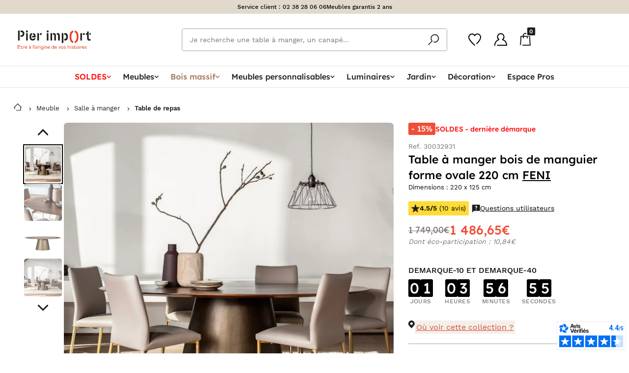

--- FILE ---
content_type: text/html; charset=UTF-8
request_url: https://cloud.mailxpertise.com/api/ecommerce/1/push
body_size: 44
content:
{"idStore":"1","idJob":"90675312","status":"success","message":"Successfully pushed data"}

--- FILE ---
content_type: image/svg+xml
request_url: https://dyqagihey9ujo.cloudfront.net/assets/img/avatar-default-questions-ae337de359.svg
body_size: 399
content:
<svg xmlns="http://www.w3.org/2000/svg" width="72" height="72"><g fill="none" fill-rule="evenodd" transform="translate(1 1)"><circle cx="35" cy="35" r="35" fill="#FFF" stroke="#979797" stroke-width="2"/><path fill="#939292" fill-rule="nonzero" d="M35 17c-4.501 0-8.182 2.866-8.182 8.182 0 3.558 1.657 7.244 4.091 9.29v1.875c0 .82-.554 1.523-1.236 1.662C24.357 39.644 20 43.165 20 45.21v2.472c0 2.589 6.68 4.773 15 4.773s15-2.184 15-4.773V45.21c0-1.907-4.219-5.566-9.673-7.201-.682-.139-1.236-.98-1.236-1.662v-1.875c2.434-2.046 4.09-5.732 4.09-9.29C43.182 19.866 39.502 17 35 17z"/></g></svg>